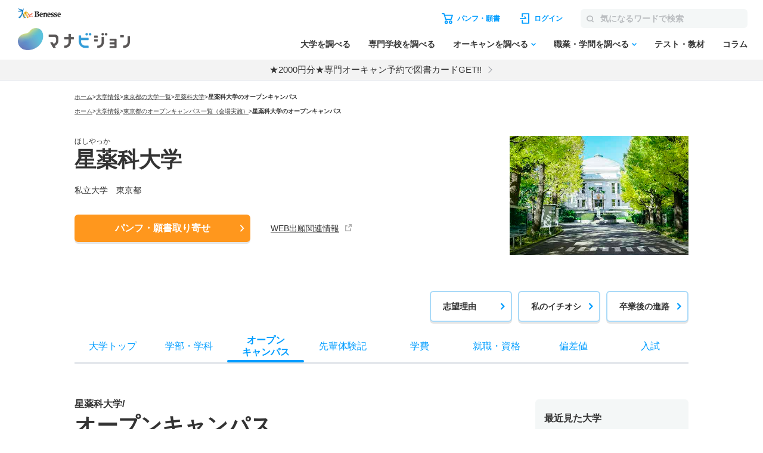

--- FILE ---
content_type: text/html; charset=iso-8859-1
request_url: https://manabi-manage.benesse.ne.jp/provide/html/getSeg.html
body_size: 698
content:
<!DOCTYPE HTML PUBLIC "-//IETF//DTD HTML 2.0//EN">
<html><head>
<title>200 OK</title>
</head><body>
<h1>OK</h1>
<p>The server encountered an internal error or
misconfiguration and was unable to complete
your request.</p>
<p>Please contact the server administrator at 
 root@manabi.benesse.ne.jp to inform them of the time this error occurred,
 and the actions you performed just before this error.</p>
<p>More information about this error may be available
in the server error log.</p>
<script type="text/javascript" src="/_Incapsula_Resource?SWJIYLWA=719d34d31c8e3a6e6fffd425f7e032f3&ns=2&cb=1751799576" async></script></body></html>


--- FILE ---
content_type: image/svg+xml
request_url: https://manabi-contents-t.benesse.ne.jp/noauth/_sharedZ_New/img/icon/ico-arrow-blue.svg
body_size: 198
content:
<svg xmlns="http://www.w3.org/2000/svg" width="11.313" height="11.313" viewBox="0 0 11.313 11.313">
  <path id="パス_416" data-name="パス 416" d="M-9829.506-6712.57v-6h6" transform="translate(-2194.107 -11691.357) rotate(-135)" fill="none" stroke="#009dff" stroke-linecap="round" stroke-width="2"/>
</svg>


--- FILE ---
content_type: application/javascript; charset=utf-8
request_url: https://manabi.benesse.ne.jp/daigaku/common/app/js/ocArchive.js
body_size: 1790
content:
function ocEndDateArchive(e){const t=jQuery("<li></li>",{class:"ocEndDateContainer-listItem"});var i={online:[],offline:[]},n=new Date;if(jQuery.each($(".scheduleCard-card"),function(e,t){if(dateComparison(jQuery(t).data("to-date"),n.toLocaleDateString())){var a=$(t).closest("section.manabiContainer");jQuery(t).hide(),jQuery(t).next("a.reserveBtn").hide(),0==$(a).find(".scheduleCard-card:visible").length&&$(a).hide();var r=jQuery(t).attr("id"),l=$('.scheduleList-list li a[href="#'+r+'"]');if($(l).closest("li").hide(),0==$(l).closest(".scheduleList-list").find("li:visible").length){$(l).closest("section.manabiNrwContainer").hide();var o=$('.anchorList-list li a[href="#'+$(a).attr("id")+'"]');$(o).closest("li").hide()}var c=$(a).attr("id").replace("ocanSec_",""),d=r.slice(-4),s={};s.campasCode=d.substr(0,2),s.dateId=d.substr(2,2),s.campusName=jQuery(t).find(".scheduleCard-campus").text(),s.text=jQuery(t).find(".scheduleCard-text").text();var u=$(t).find(".scheduleCard-date div");if($.each(u,function(e,t){var i=jQuery(t).find(".scheduleCard-year").text()+"/"+jQuery(t).find(".scheduleCard-month").text(),n="("+jQuery(t).find(".scheduleCard-week").text()+")";0==e?(s.fromDate=i,s.scheduleDate=i+n):s.scheduleDate=s.scheduleDate+"～"+i+n}),s.toDate=jQuery(t).data("to-date"),s.time=jQuery(t).find(".scheduleCard-time").text(),""==s.time||"開催時間未定"==s.time||"常時視聴可能"==s.time)s.fromTime="00:00",s.toTime="00:00";else{var h=s.time.split("～");""==h[0]?s.fromTime="00:00":s.fromTime=h[0],s.toTime=h[1]}i[c].push(s)}}),0==e){i.online.sort(function(e,t){return ocArchiveSort(e,t)}),i.offline.sort(function(e,t){return ocArchiveSort(e,t)});var a=jQuery(".ocEndDateContainer");jQuery.each(i,function(e,i){jQuery.each(i,function(i,n){var r,l=n.campusName+"<br>"+n.scheduleDate+" "+n.time+"<br>"+n.text,o=jQuery(t).clone();jQuery(o).append(jQuery.parseHTML(l)),"offline"==e?r=jQuery(a[0]).find(".ocEndDateContainer-list"):"online"==e&&(r=jQuery(a[1]).find(".ocEndDateContainer-list")),jQuery(r).prepend(o)})}),jQuery.each(a,function(e,t){jQuery(t).find("li").length>0&&jQuery(t).closest(".ocEndDateContainer").show()})}0==$("#h1Link").nextAll("#ocanSec_online:visible").length&&0==$("#h1Link").nextAll("#ocanSec_offline:visible").length&&0==$("#h1Link").nextAll(".ocEndDateContainer:visible").length&&0==$("#h1Link").nextAll("#recommendedSec:visible").length&&0==$("#h1Link").nextAll("#albumSec:visible").length&&0==$("#h1Link").nextAll("#voiceSec:visible").length&&0==$("#h1Link").nextAll("#WebocSec:visible").length&&$("#h1Link").append('<p class="pageText mt40">現在表示できるオープンキャンパス情報はありません</p>')}function ocArchiveSort(e,t){if(e.fromDate!=t.fromDate){var i=dateComparison(e.fromDate,t.fromDate);return i?-1:1}var n=parseInt(e.fromTime.replace(":","")),a=parseInt(t.fromTime.replace(":",""));return n!=a?a-n:e.campasCode!=t.campasCode?t.campasCode-e.campasCode:e.dateId!=t.dateId?t.dateId-e.dateId:0}function dateComparison(e,t){var i=new Date(e),n=i.getFullYear(),a=i.getMonth()+1,r=i.getDate(),l=new Date(t),o=l.getFullYear(),c=l.getMonth()+1,d=l.getDate();return n==o?a==c?r<d:a<c:n<o}

--- FILE ---
content_type: application/javascript; charset=utf-8
request_url: https://manabi.benesse.ne.jp/daigaku/common/js/replaceOC.js?20250703
body_size: 3912
content:
//var univCd = 'XXXX'

function getOCinfo(univCd, campusCd, scheduleCd) {
  $.ajax({
    type: "GET",
    url: "https://manabi-api.benesse.ne.jp/api/us/v0/openCampusReserveInfo/",
    data: {
      "univCd": univCd
    },
    success: function (data) {

      /* 成功時処理*/
      if (typeof campusCd !== 'undefined' && typeof scheduleCd !== 'undefined') {
        ocanScheduleDetailUpdate(data, univCd, campusCd, scheduleCd);
      } else {
        ocanScheduleUpdate(data, univCd)
      }
    },
    error: function (request, status, error) {
      console.log("API取得失敗");
      console.log(request, status, error);
    },
  });
}

function toDayGet() {
  let today = new Date();
  let todayYear = today.getFullYear();
  let todayMonth = ('0' + (today.getMonth() + 1)).slice(-2); // 0詰め
  let todayDay = ('0' + today.getDate()).slice(-2); // 0詰め
  let todayHours = ('0' + today.getHours()).slice(-2); // 0詰め
  let todayMinutes = ('0' + today.getMinutes()).slice(-2); // 0詰め
  let todayTime = todayYear + todayMonth + todayDay + todayHours + todayMinutes;
  return todayTime;
}

function wookCharsGet(date) {
  const WeekChars = ["日", "月", "火", "水", "木", "金", "土"];
  var targetDate = new Date(date)
  return WeekChars[targetDate.getDay()]
}

//日程一覧　情報更新
function ocanScheduleUpdate(data, univCd) {

  let CurrentTime = toDayGet();

  var webData = [];
  var kaijoData = [];
    if(data.ocdetailReserveData){
    var webData = data.ocdetailReserveData.filter((data) => data.webScheduleFlg == "1");
    var kaijoData = data.ocdetailReserveData.filter((data) => data.webScheduleFlg == "0");

    //WEB開催
    if ($("#ocanSec_online .scheduleCard-card")) {
      $("#ocanSec_online .scheduleCard-card").each(function (index) {
        var eventId = $(this).attr('id');
        var venue = eventId.slice(0, 1);
        var campusCd = eventId.slice(2, 4);
        var scheduleCd = eventId.slice(4);

        var paramDate = $(this).find(".scheduleCard-date div").eq(0).find(".scheduleCard-year").text() + $(this).find(".scheduleCard-date div").eq(0).find(".scheduleCard-month").text();
        paramDate = paramDate.replace(/\//g, "");
        if (paramDate.length == 0) {
          switch ($(this).find(".scheduleCard-boldText").html()) {
            case "通年開催":
              paramDate = "000000";
              break;
            case "開催日未定":
              paramDate = "999999";
              break;
          }
        }
        // var matchData = [];
        //WEB開催
        if (venue == "w") {
          var matchData = webData.filter((data) => (data.campusCd == campusCd && data.scheduleCd == scheduleCd));
          if (matchData.length && matchData[0].eventName) {
            let closeDate = (matchData[0].eventReservClose) ? matchData[0].eventReservClose.replaceAll(/[^0-9]/g, '') : ''
            let deadLine = (matchData[0].deadline) ? matchData[0].deadline : ''
            if (deadLine !== '1' && (CurrentTime < closeDate || closeDate == '')) {
              if ($(this).find(".scheduleCard-thumbnail")) {
              }
              if (matchData[0].eventMaxNinzu) {
                if ($(this).find(".scheduleCard-thumbnail").length) {
                  $(this).find(".scheduleCard-detail").append('<p class="scheduleCard-text">定員：' + matchData[0].eventMaxNinzu + '人</p>');
                } else {
                  $(this).find(".scheduleCard-linkText").before('<p class="scheduleCard-text">定員：' + matchData[0].eventMaxNinzu + '人</p>');
                }
              }
              if (matchData[0].eventOverallCost) {
                if ($(this).find(".scheduleCard-thumbnail").length) {
                  $(this).find(".scheduleCard-detail").append('<p class="scheduleCard-text">参加費用：' + matchData[0].eventOverallCost + '</p>');
                } else {
                  $(this).find(".scheduleCard-linkText").before('<p class="scheduleCard-text">参加費用：' + matchData[0].eventOverallCost + '</p>');
                }
              }
              if (matchData[0].eventName) {
                $(this).find(".scheduleCard-detail .scheduleCard-time").after('<span class="scheduleCard-eventTitle">' + matchData[0].eventName + '</span>');
              }
              //「今すぐマナビジョンで予約する」ボタン
              var btnHtml = '<a href="https://manabi.benesse.ne.jp/https/reservation/sen/eventReserveInfo.do?univCd=' + univCd + '&campusCd=' + campusCd + '&scheduleCd=' + scheduleCd + '" class="primaryBtn mb50 uaimpcount_opencampusweb_' + univCd + campusCd + scheduleCd + paramDate + ' uaclickcount_opencampusweb_' + univCd + campusCd + scheduleCd + paramDate + '" target="_blank">今すぐマナビジョンで予約する</a>';
              if ($(this).next().html() == "予約する・大学HPで確認する") {
                $(this).next().remove();
                $(this).after(btnHtml);
              } else {
                $(this).after(btnHtml);
              }
              $(this).find(".manabiWrap .reserveBtn").remove();
            }
          }
        }
      });
    }
  }

  //会場開催
  if ($("#ocanSec_offline .scheduleCard-card")) {
    $("#ocanSec_offline .scheduleCard-card").each(function (index) {
      var eventId = $(this).attr('id');
      var venue = eventId.slice(0, 1);
      var campusCd = eventId.slice(2, 4);
      var scheduleCd = eventId.slice(4);

      var paramDate = $(this).find(".scheduleCard-date div").eq(0).find(".scheduleCard-year").text() + $(this).find(".scheduleCard-date div").eq(0).find(".scheduleCard-month").text();
      paramDate = paramDate.replace(/\//g, "");
      if (paramDate.length == 0) {
        switch ($(this).find(".scheduleCard-boldText").html()) {
          case "開催日未定":
            paramDate = "999999";
            break;
        }
      }

      // var matchData = [];
      if (venue == "c") {
        var matchData = kaijoData.filter((data) => (data.campusCd == campusCd && data.scheduleCd == scheduleCd));
        if (matchData.length && matchData[0].eventName) {
          let closeDate = (matchData[0].eventReservClose) ? matchData[0].eventReservClose.replaceAll(/[^0-9]/g, '') : ''
          let deadLine = (matchData[0].deadline) ? matchData[0].deadline : ''
          if (deadLine !== '1' && (CurrentTime < closeDate || closeDate == '')) {
            if (matchData[0].eventMaxNinzu) {
              if ($(this).find(".scheduleCard-thumbnail").length) {
                $(this).find(".scheduleCard-detail").append('<p class="scheduleCard-text">定員：' + matchData[0].eventMaxNinzu + '人</p>');
              } else {
                $(this).find(".scheduleCard-linkText").before('<p class="scheduleCard-text">定員：' + matchData[0].eventMaxNinzu + '人</p>');
              }
            }
            if (matchData[0].eventOverallCost) {
              if ($(this).find(".scheduleCard-thumbnail").length) {
                $(this).find(".scheduleCard-detail").append('<p class="scheduleCard-text">参加費用：' + matchData[0].eventOverallCost + '</p>');
              } else {
                $(this).find(".scheduleCard-linkText").before('<p class="scheduleCard-text">参加費用：' + matchData[0].eventOverallCost + '</p>');
              }
            }
            if (matchData[0].eventName) {
              $(this).find(".scheduleCard-detail .scheduleCard-time").after('<span class="scheduleCard-eventTitle">' + matchData[0].eventName + '</span>');
            }
            //「今すぐマナビジョンで予約する」ボタン
            var btnHtml = '<p class="primaryBtnDec">気になったら行ってみよう！</p><a href="https://manabi.benesse.ne.jp/https/reservation/sen/eventReserveInfo.do?univCd=' + univCd + '&campusCd=' + campusCd + '&scheduleCd=' + scheduleCd + '" class="primaryBtn mb50 uaimpcount_opencampuskaijo_' + univCd + campusCd + scheduleCd + paramDate + ' uaclickcount_opencampuskaijo_' + univCd + campusCd + scheduleCd + paramDate + '" target="_blank">今すぐマナビジョンで予約する</a>';
            if ($(this).next().html() == "予約する・大学HPで確認する") {
              $(this).next().remove();
              $(this).after(btnHtml);
            } else {
              $(this).after(btnHtml);
            }
            $(this).find(".manabiWrap .reserveBtn").remove();
          }
        }
      }
    });
  }
}


//日程詳細　情報更新
function ocanScheduleDetailUpdate(data, univCd, campusCd, scheduleCd) {
  if(data.ocdetailReserveData){
    data = data.ocdetailReserveData;
    let CurrentTime = toDayGet();
    let today = toDayGet().substring(0, 7);
    let res = false;
    for (var i = 0; i < data.length; i++) {
      var closeDate = (data[i].eventReservClose) ? data[i].eventReservClose.replaceAll(/[^0-9]/g, '') : ''
      var deadLine = (data[i].deadline) ? data[i].deadline : ''
      var fromDate = (typeof data[i].fromDate !== 'undefined') ? data[i].fromDate.replaceAll('/', '') : data[i].fromDate
      var toDate = (typeof data[i].toDate !== 'undefined') ? data[i].toDate.replaceAll('/', '') : data[i].toDate

      if (data[i].eventName && deadLine !== '1' && (CurrentTime < closeDate || closeDate == '')) {
        //会場開催
        if (data[i].webScheduleFlg == '0') {
          //開催日未定
          if (data[i].tbdDateFlg == '1') {
            res = true;
          }
          if (data[i].tbdDateFlg == '0' && today < fromDate) {
            res = true;
          }
        }

        //WEB開催
        if (data[i].webScheduleFlg == '1') {
          //通年開催
          if (data[i].everyDateFlg == '1') {
            res = true;
          }
          // 開催日未定
          if (data[i].everyDateFlg == '0' && data[i].tbdDateFlg == '1') {
            res = true;
          }
          //開催日指定あり
          if (data[i].everyDateFlg == '0' && data[i].tbdDateFlg == '0') {
            // 開催日あり・終了日未定
            if (fromDate && typeof toDate == 'undefined') {
              res = true;
            }
            // 開催日あり・終了日あり
            if (fromDate && toDate) {
              // 開催開始日<=>本日日付<開催終了日
              if (fromDate <= today < toDate) {
                res = true;
              }
              // 本日日付＜開催日（単日含む）
              if (today < fromDate) {
                res = true;
              }
            }
          }
        }
      }
    }
    if (res == true) {
      $(".reserveBtn").css('display', 'block');
    }

    let matchData = data.filter((data) => data.campusCd == campusCd && data.scheduleCd == scheduleCd);
    if (matchData.length && matchData[0].eventName) {
      let closeDate = (matchData[0].eventReservClose) ? matchData[0].eventReservClose.replaceAll(/[^0-9]/g, '') : ''
      let deadLine = (matchData[0].deadline) ? matchData[0].deadline : ''
      if (deadLine !== '1' && (CurrentTime < closeDate || closeDate == '')) {

        let scheduleFlg = (matchData[0].webScheduleFlg == 0) ? "kaijo" : "web"
        var paramDate = $("#eventDate .ocDetail-tableText").html().replace(/\s|\<br\>.*|\<BR\>.*|（.*/g, "");
        if(paramDate == "通年開催"){
          paramDate = "000000";
        }
        if(paramDate == "開催日未定"){
          paramDate = "999999";
        }
        paramDate = paramDate.replace(/[^0-9]/g, "");

        //イベント名
        matchData[0].eventName ? $(".ocDetail-heading .lead").after('<span class="scheduleCard-eventTitle">' + matchData[0].eventName + '</span>') : ''
        //定員
        matchData[0].eventMaxNinzu ? $(".ocDetail-table").append(tableRecordAdd("定員", matchData[0].eventMaxNinzu + '人')) : ''
        //アクセス
        if ($("#access").length) {
          matchData[0].eventAccess ? $("#access").html(matchData[0].eventAccess) : ''
        } else {
          matchData[0].eventAccess ? $(".ocDetail-table").append(tableRecordAdd("アクセス", matchData[0].eventAccess)) : ''
        }
        //参加費用
        matchData[0].eventOverallCost ? $(".ocDetail-table").append(tableRecordAdd("参加費用", matchData[0].eventOverallCost)) : ''
        //参加費用詳細
        matchData[0].eventCost ? $(".ocDetail-table").append(tableRecordAdd("参加費用詳細", matchData[0].eventCost)) : ''
        //注意事項
        matchData[0].eventNotes ? $(".ocDetail-table").append(tableRecordAdd("注意事項", matchData[0].eventNotes)) : ''
        //お問い合わせ先
        if ($("#eventToiawase").length) {
          matchData[0].eventToiawase ? $("#eventToiawase").html(matchData[0].eventToiawase) : ''
        } else {
          matchData[0].eventToiawase ? $(".ocDetail-table").append(tableRecordAdd("お問い合わせ", matchData[0].eventToiawase)) : ''
        }
        //受付終了日
        if (matchData[0].eventReservClose) {
          let wookChar = wookCharsGet(matchData[0].eventReservClose.replace(/\s.*/g, "").replace(/\//g, ","));
          let reservClose = matchData[0].eventReservClose.substring(0, 10) + "（" + wookChar + "） " + matchData[0].eventReservClose.substring(matchData[0].eventReservClose.length - 5);
          $("#eventDate").after(tableRecordAdd("受付終了日時", reservClose));
        }

        //テーブル追加html
        function tableRecordAdd(head, value) {
          const tableHtml =
            '<div class="ocDetail-tableWrap">' +
            '<dt class="ocDetail-tableTitle">' + head + '</dt>' +
            '<dd class="ocDetail-tableText">' + value + '</dd>' +
            '</div>';
          return tableHtml;
        }
        //「今すぐマナビジョンで予約する」ボタン
        var btnHtml = '<a href="https://manabi.benesse.ne.jp/https/reservation/sen/eventReserveInfo.do?univCd=' + univCd + '&campusCd=' + campusCd + '&scheduleCd=' + scheduleCd + '" class="primaryBtn uaimpcount_opencampus' + scheduleFlg + '_' + univCd + campusCd + scheduleCd + paramDate + ' uaclickcount_opencampus' + scheduleFlg + '_' + univCd + campusCd + scheduleCd + paramDate + '" target="_blank">今すぐマナビジョンで予約する</a>';
        if ($(".reserveBtn").length) {
          $(".reserveBtn").replaceWith(btnHtml);
        } else {
          $(".ocDetail-table").before(btnHtml);
          $(".ocDetail-table").after(btnHtml);
        }
      }
    }
    $(".reserveBtn").css('display', 'block');
  }else{
    if ($(".reserveBtn").length) {
      $(".reserveBtn").css('display', 'block');
    }
  }
}


--- FILE ---
content_type: image/svg+xml
request_url: https://manabi-contents.benesse.ne.jp/noauth/_sharedZ_New/img/icon/ico-blank-white.svg
body_size: 278
content:
<svg id="外部" xmlns="http://www.w3.org/2000/svg" width="11.128" height="12.106" viewBox="0 0 11.128 12.106">
  <path id="パス_394" data-name="パス 394" d="M510.9-21949.5l-1.132-1.1,4.8-4.916,1.132,1.105Z" transform="translate(-504.795 21955.754)" fill="#fff"/>
  <path id="合体_21" data-name="合体 21" d="M0,12.106V2.133H3.9V3.713H1.58v6.813H8.433V7.4h1.58v4.71ZM9.547,4.979V1.58H6.15V0h4.978V4.979Z" fill="#fff"/>
</svg>
